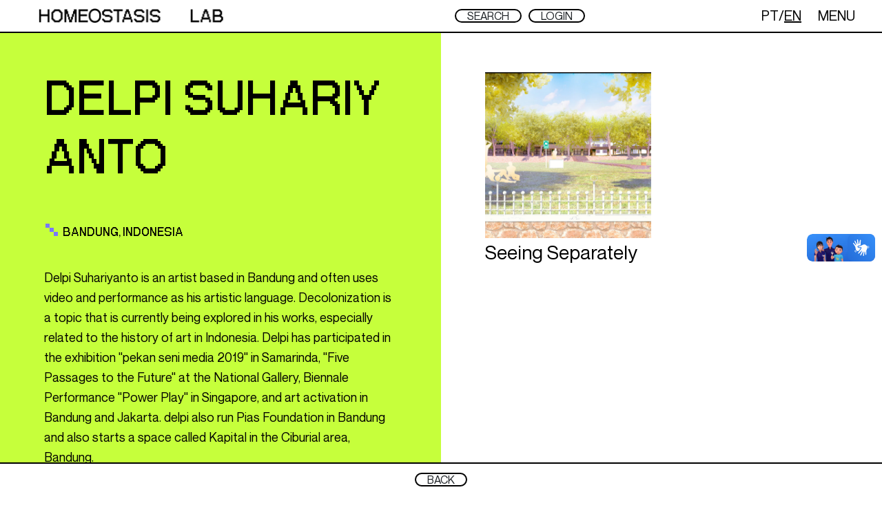

--- FILE ---
content_type: text/html; charset=UTF-8
request_url: https://homeostasislab.org/visualizar/artista/1099
body_size: 3397
content:
<!DOCTYPE html>
<html lang="en">
<head>
	<title>Homeostasis Lab</title>
	<meta charset="utf-8">
	<link rel="apple-touch-icon" sizes="180x180" href="/apple-touch-icon.png">
	<link rel="icon" type="image/png" sizes="32x32" href="/favicon-32x32.png">
	<link rel="icon" type="image/png" sizes="16x16" href="/favicon-16x16.png">
	<link rel="manifest" href="/site.webmanifest">
	<link rel="mask-icon" href="/safari-pinned-tab.svg" color="#5bbad5">
	<meta name="msapplication-TileColor" content="#ffffff">
	<meta name="theme-color" content="#ffffff">
	<meta property="fb:pages" content="461632570620612" />
	<meta name="description" content="Homeostasis Lab funciona como um sistema aberto que conta com a colaboração de artistas, programadores, curadores e pensadores de diferentes lugares do mundo. ">
	<meta name="viewport" content="width=device-width, initial-scale=1, shrink-to-fit=no">
	<link rel="stylesheet" href="https://cdn.jsdelivr.net/npm/bootstrap@4.6.0/dist/css/bootstrap.min.css" integrity="sha384-B0vP5xmATw1+K9KRQjQERJvTumQW0nPEzvF6L/Z6nronJ3oUOFUFpCjEUQouq2+l" crossorigin="anonymous">
	<link rel="stylesheet" href="https://cdn.jsdelivr.net/npm/sweetalert2@11.0.16/dist/sweetalert2.min.css">
	<link rel="stylesheet" href="/assets/css/fonts.css?v=1.0">
	<link rel="stylesheet" href="/assets/css/tagin.css?v=1.0">
	<link rel="stylesheet" href="/assets/css/style.css?v=1.37">
	<!-- Global site tag (gtag.js) - Google Analytics -->
<script async src="https://www.googletagmanager.com/gtag/js?id=G-KBP8BELH4H"></script>
<script>
  window.dataLayer = window.dataLayer || [];
  function gtag(){dataLayer.push(arguments);}
  gtag('js', new Date());

  gtag('config', 'G-KBP8BELH4H');
</script>
</head><body class="">
<div class="menu labobras1">
	<div class="container-fluid">
		<div class="row d-flex h-100 align-items-center">
			<div class="col-8 col-lg-6 d-flex justify-content-between align-items-center">
				<a href="/" class="linklogo align-items-center">
					<div class="w-100 h-100 d-flex  align-items-center">
						<img src="https://homeostasislab.org/assets/img/logo-teste.gif" class="img-fluid logo d-none d-lg-flex" alt="Homeostasis Lab" style="max-height:22px">
						<span class="d-flex d-lg-none fs-26 neub" style="margin-top:5px">HOMEOSTASIS LAB</span>
					</div>
				</a>
			</div>
			<div class="col-3 col-lg-3 d-none d-lg-flex">
				<a class="btn btn-lab fs-16 fs-xl-16 fs-xxl-21 neum" href="/search">SEARCH</a>

				<a class="btn btn-lab fs-16 fs-xl-16 fs-xxl-21 neum" href="/login">LOGIN</a>			</div>
			<div class="col-4 col-lg-3 d-flex justify-content-end">
				<div class=" d-flex align-items-center  fs-18 fs-lg-20">
					<a href="#" class="changelg " data-lg="pt">PT</a>/<a href="#" class="changelg lgativo" data-lg="en">EN</a>
				</div>
				<div class=" d-flex align-items-center fs-18 fs-lg-20">
					<a href="#" class="clickmenuc mr-1 ml-3 mx-lg-4">MENU</a>
				</div>
			</div>
		</div>
	</div>
</div>
<div class="menu-full" style="display:none">
	<div class="container-fluid">
		<div class="row">
			<div class="col-12 col-lg-6 conthome d-none d-lg-flex flex-column justify-content-between bg-green" style="height:100vh">
				<h1 class="fs-xl-48 fs-xxl-62" style="line-height:1" >A DEMOCRATIC DATABASE FOR DIGITAL ARTS<br />2013 - 2024</h1>
			</div>
			<div class="col-12 col-lg-6 conthome contmenu bg-blue d-flex flex-column justify-content-start justify-content-lg-between" style="height:90vh">
				<div class="menulines mb-5 mb-lg-0">
				<h2 class="neub fs-42 fs-xl-70 fs-xxl-90 d-block d-lg-none" ><a href="/login">LOGIN</a></h2>
				<h2 class="neub fs-42  fs-xl-70 fs-xxl-90" ><a href="/">LAB</a></h2>
				<h2 class="neub fs-42  fs-xl-70 fs-xxl-90" ><a href="/artistas">ARTISTS</a></h2>
				<h2 class="neub fs-42 fs-xl-70 fs-xxl-90" ><a href="/curadorias">EXHIBITIONS</a></h2>
				<h2 class="neub fs-42  fs-xl-70 fs-xxl-90" ><a href="/cursos">COURSES</a></h2>
				<h2 class="neub fs-42 fs-xl-70 fs-xxl-90" ><a href="/info">INFO</a></h2>
				<!--<h2 class="neub fs-80" ><a href="https://opencall.homeostasislab.org">SUBMIT YOUR ARTWORK</a></h2>-->
				</div>
				<div class="hometextr">
					<div class="neub d-flex flex-column flex-lg-row justify-content-start justify-content-lg-between homelinks">
						<ul class="d-none d-lg-block list-unstyled c-media">
							<li><a href="/contato" >CONTATO</a></li>
							<li><a href="https://www.facebook.com/homeostasislab" target="_blank">FACEBOOK</a></li>
							<li><a href="https://www.instagram.com/homeostasis.lab" target="_blank">INSTAGRAM</a></li>
							
						</ul>
						<ul class="d-none d-lg-block list-unstyled c-media">
							
							<li><a href="https://www.youtube.com/c/HomeostasislabSP" target="_blank">YOUTUBE</a></li>
							<li><a href="https://twitter.com/homeostasislab" target="_blank">TWITTER</a></li>
							<li><a href="https://discord.gg/fTU6mZekCJ" target="_blank">DISCORD</a></li>
							
						</ul>
						<ul class="cbullets neub text-uppercase">
							<li><a href="/termos-e-condicoes">Terms and conditions</a></li>
							<li><a href="/politica-de-privacidade">Privacy policy</a></li>
							<li><a href="/contrato-com-artista">Artist agreement</a></li>
						</ul>
						<div class="row mt-4 d-flex d-lg-none ">
							<div class="col-6"><div class="cmedia text-center"><a href="/contato" >CONTATO</a></div></div>
							<div class="col-6"><div class="cmedia text-center"><a href="https://www.facebook.com/homeostasislab" target="_blank">FACEBOOK</a></div></div>
							<div class="col-6"><div class="cmedia text-center"><a href="https://www.instagram.com/homeostasis.lab" target="_blank">INSTAGRAM</a></div></div>
							<div class="col-6"><div class="cmedia text-center"><a href="https://www.youtube.com/c/HomeostasislabSP" target="_blank">YOUTUBE</a></div></div>
							<div class="col-6"><div class="cmedia text-center"><a href="https://twitter.com/homeostasislab " target="_blank">TWITTER</a></div></div>
							<div class="col-6"><div class="cmedia text-center"><a href="https://discord.gg/fTU6mZekCJ" target="_blank">DISCORD</a></div></div>
						</div>
					</div>
				</div>
			</div>		
		</div>
	</div>
</div><div class="container-fluid">
	<div class="row">
		<div class="col-12 col-lg-6  conthome  bg-green" >
			<div class="pb-5">
				<h1 class=" hometitle1 text-uppercase" style="margin-bottom:50px;word-break:break-all">Delpi Suhariyanto</h1>
				<ul class="cbullets neub text-uppercase" style="margin-bottom:40px">
					<li class="hometextr fs-16 fs-lg-24">Bandung, Indonesia</li>
				</ul>
				<div class="fs-14 fs-lg-18" style="line-height:29px">
					Delpi Suhariyanto is an artist based in Bandung and often uses video and performance as his artistic language. Decolonization is a topic that is currently being explored in his works, especially related to the history of art in Indonesia. Delpi has participated in the exhibition "pekan seni media 2019" in Samarinda, "Five Passages to the Future" at the National Gallery, Biennale Performance "Power Play" in Singapore, and art activation in Bandung and Jakarta. delpi also run Pias Foundation in Bandung and also starts a space called Kapital in the Ciburial area, Bandung. 				</div>
				
			</div>
			<div class="fs-24 neum pb-5">
				
								<div class="row d-none d-lg-flex listborder pb-1 fs-16 fs-lg-24">
								<div class="col-3 d-none d-lg-block">
									YEAR								</div>
								<div class="col-3 d-none d-lg-block">
									TITLE  
								</div>
								<div class="col-3 d-none d-lg-block">
									VENUE 
								</div>
								<div class="col-3 d-none d-lg-block">
									CITY/ COUNTRY 
								</div>
							</div>
				
							
							<div class="row  d-none d-lg-flex listborder pt-2 pb-2 fs-14 fs-lg-18">
								<div class="col-3 d-none d-lg-block">
									2021								</div>
								<div class="col-3 d-none d-lg-block">
									Shifting Space								</div>
								<div class="col-3 d-none d-lg-block">
									Orbital								</div>
								<div class="col-3 d-none d-lg-block">
									Bandung/Indonesia								</div>
							</div>
						
							
							<div class="row  d-none d-lg-flex listborder pt-2 pb-2 fs-14 fs-lg-18">
								<div class="col-3 d-none d-lg-block">
									2021								</div>
								<div class="col-3 d-none d-lg-block">
									Gulung Tukar								</div>
								<div class="col-3 d-none d-lg-block">
									GuTu House								</div>
								<div class="col-3 d-none d-lg-block">
									Tulungagung/Indonesia								</div>
							</div>
						
							
							<div class="row  d-none d-lg-flex listborder pt-2 pb-2 fs-14 fs-lg-18">
								<div class="col-3 d-none d-lg-block">
									2020								</div>
								<div class="col-3 d-none d-lg-block">
									Brrrm Brrrm Twww								</div>
								<div class="col-3 d-none d-lg-block">
									Fries n Sauce								</div>
								<div class="col-3 d-none d-lg-block">
									Bandung/Indonesia								</div>
							</div>
						
							
							<div class="row  d-none d-lg-flex listborder pt-2 pb-2 fs-14 fs-lg-18">
								<div class="col-3 d-none d-lg-block">
									2020								</div>
								<div class="col-3 d-none d-lg-block">
									Perupa Lawan Corona : Manifest VII 								</div>
								<div class="col-3 d-none d-lg-block">
									National Gallery of Indonesia								</div>
								<div class="col-3 d-none d-lg-block">
									Jakarta/Indonesia								</div>
							</div>
						
							
							<div class="row  d-none d-lg-flex listborder pt-2 pb-2 fs-14 fs-lg-18">
								<div class="col-3 d-none d-lg-block">
									2020								</div>
								<div class="col-3 d-none d-lg-block">
									Power Play Festival 2020								</div>
								<div class="col-3 d-none d-lg-block">
									Art House Singapore								</div>
								<div class="col-3 d-none d-lg-block">
									Singapore								</div>
							</div>
						
							
							<div class="row  d-none d-lg-flex listborder pt-2 pb-2 fs-14 fs-lg-18">
								<div class="col-3 d-none d-lg-block">
									2020								</div>
								<div class="col-3 d-none d-lg-block">
									Nodes : Young Artist Exhibition								</div>
								<div class="col-3 d-none d-lg-block">
									Ruang Dini								</div>
								<div class="col-3 d-none d-lg-block">
									Bandung/Indonesia								</div>
							</div>
						
							
							<div class="row  d-none d-lg-flex listborder pt-2 pb-2 fs-14 fs-lg-18">
								<div class="col-3 d-none d-lg-block">
									2019								</div>
								<div class="col-3 d-none d-lg-block">
									15x15x15								</div>
								<div class="col-3 d-none d-lg-block">
									Soemardja Gallery								</div>
								<div class="col-3 d-none d-lg-block">
									Bandung/Indonesia								</div>
							</div>
						
							
							<div class="row  d-none d-lg-flex listborder pt-2 pb-2 fs-14 fs-lg-18">
								<div class="col-3 d-none d-lg-block">
									2019								</div>
								<div class="col-3 d-none d-lg-block">
									Sinkronik								</div>
								<div class="col-3 d-none d-lg-block">
									Taman Budaya Samarinda								</div>
								<div class="col-3 d-none d-lg-block">
									Samarinda/Indonesia								</div>
							</div>
						
							
							<div class="row  d-none d-lg-flex listborder pt-2 pb-2 fs-14 fs-lg-18">
								<div class="col-3 d-none d-lg-block">
									2019								</div>
								<div class="col-3 d-none d-lg-block">
									Five Passage to The Future								</div>
								<div class="col-3 d-none d-lg-block">
									National Gallery of Indonesia								</div>
								<div class="col-3 d-none d-lg-block">
									Jakarta/Indonesia								</div>
							</div>
						
							
							<div class="row  d-none d-lg-flex listborder pt-2 pb-2 fs-14 fs-lg-18">
								<div class="col-3 d-none d-lg-block">
									2018								</div>
								<div class="col-3 d-none d-lg-block">
									Soemardja Sound Art Project								</div>
								<div class="col-3 d-none d-lg-block">
									Soemardja Gallery								</div>
								<div class="col-3 d-none d-lg-block">
									Bandung/Indonesia								</div>
							</div>
									</div>
		</div>
		<div class="col-12 col-lg-6 conthome ">
			<div class="row">
							<div class="col-12 col-lg-6 mb-3">
					<a href="/visualizar/obra/1173">
					<div class="embed-responsive embed-responsive-1by1 mb-1">
						<div class="embed-responsive-item"  style="background:url('https://homeostasislab.s3-sa-east-1.amazonaws.com/o/t/8dec268dc0913c6a7baa01169a8b8923.jpg') no-repeat center center / cover"></div>
					</div>
					<h3 class="neum ">Seeing Separately</h3>
					</a>
				</div>
				
								</div>
		</div>		
	</div>
</div>
<footer>
	<div class="container-fluid">
		<div class="row d-flex h-100 align-items-center">
			<div class="col-12 d-flex justify-content-between justify-content-md-center align-items-center overflow-auto">
				<div class="d-inline-flex">
					<a class="btn btn-lab fs-16 fs-xl-16 fs-xxl-21 neum" accesskey="b" href="/artistas">BACK</a>
				</div>
			</div>
		</div>
	</div>
</footer>
 <div vw class="enabled">
    <div vw-access-button class="active"></div>
    <div vw-plugin-wrapper>
      <div class="vw-plugin-top-wrapper"></div>
    </div>
  </div>
<noscript>Your browser does not support JavaScript!</noscript>
<script src="https://code.jquery.com/jquery-3.5.1.min.js"></script>
<script src="https://cdn.jsdelivr.net/npm/bootstrap@4.6.0/dist/js/bootstrap.bundle.min.js" integrity="sha384-Piv4xVNRyMGpqkS2by6br4gNJ7DXjqk09RmUpJ8jgGtD7zP9yug3goQfGII0yAns" crossorigin="anonymous"></script>
<script src="/assets/js/jlivetime.min.js"></script>
<script src="https://cdn.jsdelivr.net/npm/sweetalert2@11.0.16/dist/sweetalert2.min.js"></script>
<script src="https://vlibras.gov.br/app/vlibras-plugin.js"></script>
<script src="https://cdn.jsdelivr.net/npm/interactjs/dist/interact.min.js"></script>
<script src="/assets/js/tagin.min.js"></script>
<script src="/assets/js/custom.js"></script>
  <script>
    new window.VLibras.Widget('https://vlibras.gov.br/app');
  </script><script>

$(document).ready(function() {
	$(".cgtext").click(function(){
		$(".cgtext").removeClass("active");
		$(this).addClass("active");
		var tc = $(this).data("cg");
		$(".textgr").hide();		
		$("."+tc).show();
	});

	
});
</script>
</body>
</html>

--- FILE ---
content_type: text/css
request_url: https://homeostasislab.org/assets/css/tagin.css?v=1.0
body_size: 479
content:
.tagin{display:none}.tagin-wrapper{display:flex;flex-wrap:wrap;height:auto;padding:calc(.375rem - 2px) calc(.75rem - 2px);position:relative;overflow:hidden;cursor:text}.tagin-wrapper.focus{color:#212529;background-color:#fff;border-color:#86b7fe;outline:0;box-shadow:0 0 0 .25rem rgba(13,110,253,.25)}.tagin.is-valid+.tagin-wrapper,.was-validated .tagin:valid+.tagin-wrapper{border-color:#198754}.tagin.is-invalid+.tagin-wrapper,.was-validated .tagin:invalid+.tagin-wrapper{border-color:#dc3545}.tagin-tag{border-radius:.25rem;color:#fff;border:0;padding:0 4px;display:inline-flex;align-items:center;height:24px;margin:2px;font-weight:300;background-color:#6c757d;transition:transform .1s}.tagin-tag-remove{margin-left:2px;width:18px;height:18px;cursor:pointer;background-image:url("data:image/svg+xml,%3Csvg xmlns='http://www.w3.org/2000/svg' viewBox='0 0 24 24' fill='%23a0aec0' width='18px' height='18px'%3E%3Cpath d='M0 0h24v24H0z' fill='none'/%3E%3Cpath d='M12 2C6.47 2 2 6.47 2 12s4.47 10 10 10 10-4.47 10-10S17.53 2 12 2zm5 13.59L15.59 17 12 13.41 8.41 17 7 15.59 10.59 12 7 8.41 8.41 7 12 10.59 15.59 7 17 8.41 13.41 12 17 15.59z'/%3E%3C/svg%3E")}.tagin-tag-remove:hover{background-image:url("data:image/svg+xml,%3Csvg xmlns='http://www.w3.org/2000/svg' viewBox='0 0 24 24' fill='%237878FF' width='18px' height='18px'%3E%3Cpath d='M0 0h24v24H0z' fill='none'/%3E%3Cpath d='M12 2C6.47 2 2 6.47 2 12s4.47 10 10 10 10-4.47 10-10S17.53 2 12 2zm5 13.59L15.59 17 12 13.41 8.41 17 7 15.59 10.59 12 7 8.41 8.41 7 12 10.59 15.59 7 17 8.41 13.41 12 17 15.59z'/%3E%3C/svg%3E")}.tagin-input{margin-left:2px;border-color:transparent;outline:0;border-width:1px 0;padding:0 2px 0 0;height:28px;color:#212529}.tagin-input:not(.tagin-input-hidden){width:4px;min-width:4px}.tagin-input-hidden{position:absolute;top:0;left:-9999px;overflow:hidden;visibility:hidden;white-space:nowrap}

--- FILE ---
content_type: text/css
request_url: https://homeostasislab.org/assets/css/style.css?v=1.37
body_size: 3752
content:
@font-face {
    font-family: 'Neue Montreal';
    src: url('NeueMontreal-Regular.woff2') format('woff2'),
        url('NeueMontreal-Regular.woff') format('woff');
    font-weight: normal;
    font-style: normal;
    font-display: swap;
}

@font-face {
    font-family: 'NeueBit';
    src: url('NeueBit-Bold.woff2') format('woff2'),
        url('NeueBit-Bold.woff') format('woff');
    font-weight: bold;
    font-style: normal;
    font-display: swap;
}
*{
	padding: 0;
	margin: 0;
	box-sizing: border-box;
}
html,body{
	width: 100%;	
	font-family: 'Neue Montreal', sans-serif;
	height:100%;
	color:#000;
}
a, a:hover, a:visited{
	color:#000;
	text-decoration-thickness: 2px;
}
textarea::-webkit-scrollbar {
  width: 12px;               /* width of the entire scrollbar */
}

textarea::-webkit-scrollbar-track {
  background: transparent;        /* color of the tracking area */
}

textarea::-webkit-scrollbar-thumb {
  background-color: transparent;    /* color of the scroll thumb */
  border-radius: 20px;       /* roundness of the scroll thumb */
  border: 2px solid #000;  /* creates padding around scroll thumb */
}
::placeholder { /* Chrome, Firefox, Opera, Safari 10.1+ */
  color: #000;
  opacity: 1; /* Firefox */
}

:-ms-input-placeholder { /* Internet Explorer 10-11 */
   color: #000;
}

::-ms-input-placeholder { /* Microsoft Edge */
   color: #000;
}
#googlemaps {

  width: 100%;
  position:absolute;
  top: 45px;
  left: 0;
  bottom:45px;
  z-index: 0; /* Set z-index to 0 as it will be on a layer below the contact form */
}
.tgreen{
	color: #C6FF3B;
}
.tblue{
	color: #7878FF;
}
.erromsg{
	text-transform:uppercase;
	text-decoration:underline
}
.minput{
	margin-bottom:4px
}
input{
	border:2px solid #000;
	height: 33px;
}
.inputsnew{
	border:none;
	border-bottom:2px solid #000;
}
.termosgerais p{
	margin-bottom:0;
	line-height:24px;
}
.termosgerais h3{
		font-family: 'NeueBit', sans-serif;
		font-size:34px;
	}
:focus {
    outline: none
}
.listborder{
	border-bottom:2px solid #000;
}.listbordert{
	border-top:2px solid #000;
}

.curar{
	position:fixed;
	z-index:1029;
	width:33%;
	top:48px;
	right:-33%;
	bottom:48px;
	background-color:#7878FF;
	height:100%;
	padding:2rem;
	-webkit-transition: all 1s ease;
    -moz-transition:    all 1s ease;
    -o-transition:      all 1s ease;
    -ms-transition:     all 1s ease;
    transition:         all 1s ease;
}
.clistar{
	position:fixed;
	z-index:1029;
	width:33%;
	top:48px;
	right:-33%;
	bottom:48px;
	background-color:#C6FF3B;
	height:100%;
	padding: 43px 48px;
	-webkit-transition: all 1s ease;
    -moz-transition:    all 1s ease;
    -o-transition:      all 1s ease;
    -ms-transition:     all 1s ease;
    transition:         all 1s ease;
}
.cliview{
	right:0;
	-webkit-transition: all 1s ease;
    -moz-transition:    all 1s ease;
    -o-transition:      all 1s ease;
    -ms-transition:     all 1s ease;
    transition:         all 1s ease;
}
.invisivel{
	visibility:hidden;
}
.showtextdescr{

}

.alltagsc{
	
}
.curar h1{line-height:.7}
.clicktitulo{
	cursor:pointer;
}
.clicktitulo .asc:after{

  border: solid black;
  border-width: 0 3px 3px 0;
  display: inline-block;
  padding: 3px;
  transform: rotate(45deg);
  -webkit-transform: rotate(45deg);
}
.oclick,#clickedit{
	cursor:pointer
}
.fullscreen{
	height:100%;
	width:100%;
	top:0;
	left:0;
	bottom:0;
	right:0;
	background-color:#fff;
	position:fixed;
	z-index:1031;
	background-repeat: no-repeat;
	background-size: contain;
	background-position: center;
}
.fullscreen1{
	height:100%;
	width:100%;
	top:0 !important;
	left:0 !important;
	bottom:0 !important;
	right:0 !important;
	background-color:#fff;
	position:fixed !important;
	z-index:1031;
	background-repeat: no-repeat;
	background-size: contain;
	background-position: center;
}
.ifooterz{
z-index:1040;
}
.overnot{
	overflow:hidden;
}
.btn-lab,.btn-cur{
	border:2px solid #000;
	border-radius:25px;
	margin:0 5px;
	cursor:pointer;
	padding: 0 1rem;
	line-height:1;
	-ms-flex-item-align: center!important;
    align-self: center!important;
	
}
.btn-lab p,.btn-cur p{
		margin-bottom:0
}
.swal2-popup .swal2-styled.swal2-confirm,.swal2-popup .swal2-styled.swal2-cancel{
	border:2px solid #000;
	border-radius:25px;
	margin:0 5px;
	cursor:pointer;
	padding: 0 1rem;
	line-height:1;
	-ms-flex-item-align: center!important;
    align-self: center!important;
	background-color:#fff !important;
	color:#000;
}
.swal2-popup .swal2-styled.swal2-confirm:hover,.swal2-popup .swal2-styled.swal2-cancel:hover{
	background-color:#C6FF3B !important;
}
.swal2-html-container{
	color:#000;
}
footer .btn-lab{
	white-space: nowrap;
	
}
.input-lab{
	border:2px solid #000;
	border-radius:25px;
	margin:0 5px;
	padding: 0 2rem;
	line-height:1;
}
.btn-lab.active{
	background-color:#C6FF3B !important;
}
.btn-lab:hover{
	background-color:#C6FF3B;
}
.btn-cur{
	background-color:#FFF !important;
}
.btn-cur:hover{
	background-color:#C6FF3B !important;
}
.bg-blue{
	background-color:#7878FF;
}
.bg-btn-cur{
	background-color:#7878FF;
}
.bg-green{
	background-color:#C6FF3B;
}
.btn-perfil{
	border:2px solid #000;
	border-radius:25px;
	margin:0 5px;
	cursor:pointer;
	padding: 0 2rem
}
.btn-perfil:hover{
	background-color:#7878FF;
}
.btn-maior{
	border:2px solid #000;
	border-radius:25px;
	margin:0 2px;
	cursor:pointer;
	padding: 0 15px;
}
.btn-maior:hover{
	background-color:#C6FF3B;
}
.btn-filtro{
	border:2px solid #000;
	border-radius:25px;
	margin:0 2px;
	cursor:pointer;
	padding: 0 15px;
	white-space:nowrap
}
.btn-filtro:hover{
	background-color:#7878FF;
	text-decoration:none
}
.btn-midia{
	border:2px solid #000;
	border-radius:25px;
	margin:0 2px;
	cursor:pointer;
	padding: 0 15px;
	margin-bottom:14px;
}
.btn-midia:hover{
	background-color:#C6FF3B;
}
.mb-14{
	margin-bottom:14px
}
.mt-14{
	margin-top:14px
}
.neub{
	font-family: 'NeueBit', sans-serif;
	font-weight: bold;
}
.neum{
	font-family: 'Neue Montreal', sans-serif;
	font-weight: normal;
}
.conthome{
	padding:105px 64px 60px;
	min-height:100vh;
	display:relative
}
.contsobre{
	padding:105px 64px 60px;
	display:relative
}
.contsobre2{
	padding:0 64px;
	display:relative
}
.discmb{
	margin-bottom: 39px
}
.menu{
	width:100%;
	border-bottom:2px solid #000;
	padding:4px 0;
	display:flex;
	position:fixed;
	top:0;
	padding:0;
	background-color:#fff;
	z-index:999999999;
	height:48px;
	max-height:48px;
	-webkit-transform: translate3d(0, 0, 0);
-o-transform: translate3d(0, 0, 0);
transform: translate3d(0, 0, 0);
overflow:hidden;
}
.closei,.fclick{
	cursor:pointer
}
.menu-full{
	z-index:1032;
	position:fixed;
	top:0;
	width:100%;
	height:100%
}

.logo{
		max-height:50px
	}

.menuct span{
	border:2px solid #000;
	border-radius: 50px;
	padding:0 15px;
	font-size: 20px;
	
}
.menulg{
	font-size: 24px;
}
.hometitle{
	font-size: 138px;
	font-weight: bold;
	font-family: 'NeueBit', sans-serif;
	line-height: 0.65em;
}
.hometitle1{
	font-size: 128px;
	font-weight: bold;
	font-family: 'NeueBit', sans-serif;
	line-height: 108px;
}
.hometext{
	font-size: 29px;
}
.hometextr{
	line-height:.9em;
	font-size:34px
}
.abertura{
	margin-top:50px;
	text-decoration:underline;
	margin-bottom:55px;
}
.homepdt{
	margin-top:80px
}

.btn-inscrev{
	background-color:#7878FF;
	color:#000;
	border:2px solid #000;
	border-radius:50px;
	padding: 20px 35px;
	font-weight: bold;
	font-family: 'NeueBit', sans-serif;
}
.btn-cad{
	background-color:#7878FF;
	color:#000;
	border:2px solid #000;
	border-radius:50px;
	font-weight: bold;
	font-family: 'NeueBit', sans-serif;

}
.btn-blue{
	background-color:#7878FF;
	color:#000;
	border:2px solid #000;
	border-radius:50px;
	padding: 20px 35px;
	font-weight: bold;
	font-family: 'NeueBit', sans-serif;

}
.btn-green{
	background-color:#C6FF3B;
	color:#000;
	border:1px solid #000;
	border-radius:25px;
	padding: 5px 30px;
	font-weight: bold;
	font-family: 'NeueBit', sans-serif;
	font-size:30px;
}
.btn-log{
	background-color:#C6FF3B;
	color:#000;
	border:2px solid #000;
	border-radius:25px;
	font-weight: bold;
	font-family: 'NeueBit', sans-serif;
}
.homelinks a, .homelinks a:visited{
	color:#000;
	text-decoration:none
}
.homelinks a:hover{
	color:#000;
	text-decoration:underline
}
.listas ul{
  list-style-type: none;
  /*use padding to move list item from left to right*/
  padding-left: 1em;
}
.listas ul li:before {
  content: "–";
  position: absolute;
  /*change margin to move dash around*/
  margin-left: -1em;
}
.pl-home{
	padding-left:64px
}
.pr-home{
	padding-right:64px
}
.cbullets li{
	list-style-image: url(../img/bullet.png);
}
.gbullets li{
	list-style-image: url(../img/bulletg.png);
}
.menu-full .cbullets li{
	list-style-image: url(../img/bulletg.png);
}
.pagetermo {
	min-height: 100vh;
	background: url(../img/bg-termos.png) no-repeat top center / cover
}
.pagecert {
	min-height: 100vh;
	background: #2E2DFF;
}
.certbgr {
	min-height: 100vh;
	background: url(../img/bg-certpt.png) no-repeat top right;
	background-size: 450px 450px
}
.bg-termosa {
	background: url(../img/bg-contrato.png) no-repeat top left / cover;
	overflow:hidden;
}
.bg-sobre {
	background: url(../img/bg-sobre.png) no-repeat top center / cover;
	overflow:hidden;
}
.bg-sobre-bot {
	background: url(../img/bg-sobre-bot.png) no-repeat bottom left / cover;
	overflow:hidden;
}
.pagepolitica {
	min-height: 100vh;
	background: url(../img/bg-politica.png) no-repeat top center / cover
}
.pagecontrato {
	min-height: 100vh;
	background: url(../img/bg-contrato.png) no-repeat top center / cover
}
.pagethanks {
	min-height: 100vh;
	background: url(../img/bg-thanks.png) no-repeat top right / cover
}
.bg-welc{
	background: #7878FF url(../img/bg-bemvindo.png) no-repeat center right / contain
}
.alllinks a,.alllinks a:visited, .alllinks a:hover{
	text-decoration:underline;
	color:#000;
	font-family: 'NeueBit', sans-serif;
	font-size:32px
}
.agreedlinks a,.agreedlinks a:visited, .agreedlinks a:hover{
	text-decoration:underline;
	color:#000;

}
.pagecad {
	min-height: 100vh;
	background-color:#7878FF;
}
.pagelogin {
	min-height: 100vh;
	background-color:#C6FF3B;
}
.inputslogin{
	background-color:transparent;
	border-radius:25px;
	width:100%;
	padding:0 15px;
	border-color: #000;
}
.dimifont{
	font-size:1rem;
}
.checkbox-round {
    width: 1.3em;
    height: 1.3em;
    background-color: #7878FF;
    border-radius: 50%;
    vertical-align: middle;
    border: 2px solid #000;
    -webkit-appearance: none;
    outline: none;
    cursor: pointer;
}

.checkbox-round:checked {
    background-color: #C6FF3B;
}
.checkbox-round1 {
    width: 1.3em;
    height: 1.3em;
    background-color: #FFF;
    border-radius: 50%;
    vertical-align: middle;
    border: 1px solid #000;
    -webkit-appearance: none;
    outline: none;
    cursor: pointer;
}

.checkbox-round1:checked {
    background-color: #C6FF3B;
}
.bgreen{
	border:2px solid #C6FF3B !important;
	  
}
.bblue{
	border: 2px solid #7878FF !important;
}
.bwhite{
	border: 2px solid #fff !important;
}
.inputfile1 {
	width: 0.1px;
	height: 0.1px;
	opacity: 0;
	overflow: hidden;
	position: absolute;
	z-index: -1;
}
.inputfile1 + label {
    color: #000;
    background-color: #7878FF;
    display: inline-block;
	cursor: pointer;
	border-radius:25px;
	padding:0 15px;
	border:2px solid #000
}
.inputfile1 + label * {
	pointer-events: none;
}

.inputfile1:focus + label,
.inputfile1 + label:hover {
    background-color: #C6FF3B;
}

.inputfile {
	width: 0.1px;
	height: 0.1px;
	opacity: 0;
	overflow: hidden;
	position: absolute;
	z-index: -1;
}
.inputfile + label {
    color: #000;
    background-color: #C6FF3B;
    display: inline-block;
	cursor: pointer;
	border-radius:25px;
	padding:0 15px;
	border:2px solid #000
}
.inputfile + label * {
	pointer-events: none;
}

.inputfile:focus + label,
.inputfile + label:hover {
    background-color: #7878FF;
}
#bio{
	background-color: #C6FF3B;
	border-top: 2px solid #000;
	border-bottom: 2px solid #000;	
	border-left:none;
	border-right:none;
	padding:2rem;
}
#bio:focus{

	border-left:none;
	border-right:none;
	outline:none
}
#descr{
	background-color: #7878FF;
	border-top: 2px solid #000;
	border-bottom: 2px solid #000;	
	border-left:none;
	border-right:none;
	padding:2rem;
}
#descr:focus{

	border-left:none;
	border-right:none;
	outline:none
}
footer{
	background-color:#fff;
	width:100%;
	border-top:2px solid #000;
	display:flex;
	position:fixed;
	bottom:0;
	font-size: 48px;
	font-weight: bold;
	font-family: 'NeueBit', sans-serif;
	z-index:1030;
	height:48px;
	-webkit-transform: translate3d(0, 0, 0);
-o-transform: translate3d(0, 0, 0);
transform: translate3d(0, 0, 0);
overflow:hidden;
padding:0;
line-height:normal;
}
.cookies{
	background-color:#fff;
	width:100%;
	border-top:2px solid #000;

	display:flex;
	position:fixed;
	bottom:0;
	font-size: 20px;
	z-index:1031;
	min-height:60px;
	-webkit-transform: translate3d(0, 0, 0);
-o-transform: translate3d(0, 0, 0);
transform: translate3d(0, 0, 0);
overflow:hidden;
padding:0;
}
.colbarra{
	border-top:2px solid #000;
}
.barra{
	background-color: #fff;
    width: 100%;
    padding: 0;
    display: none;
    height: 118px;
    position: relative;
    margin-top: -166px;
    border-top: 2px solid #000;
    z-index: 1030;	
}
.barraoclosed{

	width:100%;
	padding:0;
	display:flex;
	height:118px;
	position:relative;
	margin-top:-166px;
	z-index: 1;
	
}
.pbhome{
	padding-bottom:180px;
}
#fechacookie,#fechabarra,#abrebarra,#midiaclone{
	cursor:pointer;	
}
#abrebarra{
	position:relative;
	z-index:99999
}
.mhide{
	display:none !important
}
.lefts{
	padding-right:55px
}
.rights{
	padding-left:55px
}

.changelg, .changelg:visited{
	color:#000;
	text-decoration:none;
}
.linklogo, .linklogo:visited,.linklogo:hover{
	color:#000;
	text-decoration:none;
}
.changelg:hover{
	color:#000;
	text-decoration:underline;
}
.lgativo{
	text-decoration:underline;
}
.font-italic{
	font-style: italic;
}
.font-weight-bold{
	font-weight:bold
}

.cbullets,.gbullets{
	margin-left:27px
}
.minithumb {
  position: fixed;
  top: 50%;
  left: 50%;
  /* bring your own prefixes */
  transform: translate(-50%, -50%);
  width:30vw;
}
.labhome{
	touch-action:none;
	max-width:350px;
}
.menulines h2{
	line-height:.6
}
.pagecursol,.pagecursor{
	overflow-y:auto;
	max-height:100vh
}
.cursoinfos h1{
	
}
.aulainfo h1{
	
}
.aulasl{
	height: 80vh;
    overflow-y: auto;
}
@media (max-width: 1440.98px) {
	footer{
	font-size: 36px;
}
	.menu{
		font-size: 28px;
	}
	.termosgerais p{
		margin-bottom:0;
		line-height:23px;
	}
	.termosgerais h3{
		font-family: 'NeueBit', sans-serif;
		font-size:32px;
	}
	.letter {
		margin: 0 -15px;
		display: inline-flex;
		height: 17px;
		margin-top: 8px;
		width: 40px;
		border: 2px solid black;
	}
	.hometitle,.hometitle1{
		font-size: 100px;
		font-weight: bold;
		font-family: 'NeueBit', sans-serif;
		line-height: 85px;
	}
	.menumob {
		font-size:20px
	}
	.hometext{
		font-size: 20px;
	}
	.hometextr {
		font-size:24px;
	}
	.certbgr {

		background-size: 400px 400px
	}

}
@media (max-width: 991.98px) {
		.labhome{
			touch-action:none;
			max-width:90px;
		}
		.pagepolitica {
			min-height: auto;
			background: url(../img/bg-politica.png) no-repeat top center / cover
		}
		.footer-rolagem{
			display:flex;
			margin: 0 auto;
		}
		.curar{
		
		width:100%;

		right:-100%;
		
		}
		.clistar{
			width:100%;

			right:-100%;
		}
		.cliview{
		right:0 !important;
		
	}
	.h3, h3 {
		font-size: 1.25rem;
	}
	.bg-sobre {
		background: url(../img/bg-sobre.png) no-repeat top center / contain;
		overflow:hidden;
	}
	.bg-sobre-bot {
		background: url(../img/bg-sobre-bot.png) no-repeat bottom left / contain;
		overflow:hidden;
	}
	.btn-inscrev{
		background-color:#fff;
		color:#000;
		border:2px solid #000;
		border-radius:50px;
		padding: 10px 35px;
		font-weight: bold;
		font-family: 'NeueBit', sans-serif;
	}
	.menu,footer{
		font-size: 28px;
	}
	.logo2{
		margin-left:5px
	}
	.letter {
		margin: 0 -15px;
		display: inline-flex;
		height: 17px;
		margin-top: 8px;
		width: 40px;
		border: 2px solid black;
	}
	.hometitle,.hometitle1{
		font-size: 70px;
		font-weight: bold;
		font-family: 'NeueBit', sans-serif;
		line-height: 59px;
	}
	.homepdt {
		margin-top: 40px;
	}
	.menumob {
		font-size:20px
	}
	.hometext{
		font-size: 18px;
	}
	.lefts{
		padding-right:15px
	}
	.rights{
		padding-left:15px
	}
	.cmedia{
		border:2px solid #000;
		border-radius:25px;
		margin:8px 5px;
		padding:5px 0;
	}
	.conthome{
		padding:90px 15px 90px;
	}
	.contsobre{
		padding:90px 15px 0;
	}
	.contsobre2{
		padding:0 15px;
	}
	.contmenu{padding-bottom:}
	
	.bg-thanks{
		background: #C6FF3B url(../img/bg-thanks1.png) no-repeat bottom right

	}
	.pagethanks {
		background: none;
	}
	.pl-home{
	padding-left:15px
}
	.pr-home{
		padding-right:15px
	}
	.cookies{
		font-size: 14px;
	}
	.cbullets,.gbullets{
		margin-left:27px;
	}
	.barra{
		
		display:none;
		
	}
	.barraoclosed{
		display:none;
	}
	.pbhome{
		padding-bottom:130px;
	}
	.menulines h2{
		line-height:.7
	}
	.pagecursol{
		overflow:hidden;
		max-height:none;
		padding: 90px 15px 45px;
		min-height: auto;
	}
	.pagecursor{
		overflow:hidden;
		max-height:none;
		padding: 45px 15px 90px;
		min-height: auto;
	}
	.scrollaula{
		height: auto;
		overflow-y: hidden;
	}
	.contaulas{
		overflow:hidden;
		max-height:none;
		padding: 90px 15px 45px;
		min-height: auto;
	}
	.aulasl{
		height: auto; 
		overflow-y: hidden;
		min-height: auto;
		max-height:none;
	}
	.aulainfoins{
		padding: 20px 15px 20px;
	}
	.certbgr {

		background-size: 200px 200px
	}
}
.embed-responsive-chat::before {
    padding-top: 140%;
}
@media (max-width: 575.98px) {
	.btn-inscrev{
		background-color:#fff;
		color:#000;
		border:2px solid #000;
		border-radius:50px;
		padding: 10px 35px;
		font-weight: bold;
		font-family: 'NeueBit', sans-serif;
	}
	.menu{
		font-size: 28px;
	}
	.logo2{
		margin-left:5px
	}
	.letter {
		margin: 0 -15px;
		display: inline-flex;
		height: 17px;
		margin-top: 8px;
		width: 40px;
		border: 2px solid black;
	}
	.hometitle,.hometitle1{
		font-size: 56px;
		font-weight: bold;
		font-family: 'NeueBit', sans-serif;
		line-height: 48px;
	}
	.homepdt {
		margin-top: 40px;
	}
	.menumob {
		font-size:20px
	}
	.hometext{
		font-size: 18px;
	}
	.lefts{
		padding-right:15px
	}
	.rights{
		padding-left:15px
	}
	.cmedia{
		border:2px solid #000;
		border-radius:25px;
		margin:8px 5px;
		padding:5px 0;
	}

	.bg-thanks{
		background: #C6FF3B url(../img/bg-thanks1.png) no-repeat bottom right

	}
	.pagethanks {
		background: none;
	}
}

--- FILE ---
content_type: application/javascript
request_url: https://homeostasislab.org/assets/js/tagin.min.js
body_size: 1248
content:
function tagin(el, option = {}) {
  const classElement = 'tagin'
  const classWrapper = 'inputslogin d-flex align-items-center'
  const classTag = 'btn btn-lab d-inline-flex'
  const classRemove = 'tagin-tag-remove'
  const classInput = 'tagin-input'
  const classInputHidden = 'tagin-input-hidden'
  const defaultSeparator = ','
  const defaultDuplicate = 'false'
  const defaultTransform = input => input
  const defaultPlaceholder = ''
  const separator = el.dataset.separator || option.separator || defaultSeparator
  const duplicate = el.dataset.duplicate || option.duplicate || defaultDuplicate
  const transform = eval(el.dataset.transform) || option.transform || defaultTransform
  const placeholder = el.dataset.placeholder || option.placeholder || defaultPlaceholder

  const templateTag = value => `<span class="${classTag}">${value}<span class="${classRemove}"></span></span>`

  const getValue = () => el.value
  const getValues = () => getValue().split(separator)

  // Create
  ; (function () {
    const className = classWrapper + ' ' + el.className.replace(classElement, '').trim()
    const tags = getValue().trim() === '' ? '' : getValues().map(templateTag).join('')
    const template = `<div class="${className}">${tags}<input type="text" class="${classInput}" placeholder="${placeholder}"></div>`
    el.insertAdjacentHTML('afterend', template) // insert template after element
  })()

  const wrapper = el.nextElementSibling
  const input = wrapper.getElementsByClassName(classInput)[0]
  const getTags = () => [...wrapper.getElementsByClassName(classTag)].map(tag => tag.textContent)
  const getTag = () => getTags().join(separator)

  const updateValue = () => { el.value = getTag(); el.dispatchEvent(new Event('change')) }

  // Focus to input
  wrapper.addEventListener('click', () => input.focus())

  // Toggle focus class
  input.addEventListener('focus', () => wrapper.classList.add('focus'))
  input.addEventListener('blur', () => wrapper.classList.remove('focus'))

  // Remove by click
  document.addEventListener('click', e => {
    if (e.target.closest('.' + classRemove)) {
      e.target.closest('.' + classRemove).parentNode.remove()
      updateValue()
    }
  })

  // Remove with backspace
  input.addEventListener('keydown', e => {
    if (input.value === '' && e.keyCode === 8 && wrapper.getElementsByClassName(classTag).length) {
      wrapper.querySelector('.' + classTag + ':last-of-type').remove()
      updateValue()
    }
  })

  // Adding tag
  input.addEventListener('input', () => {
    addTag()
    autowidth()
  })
  input.addEventListener('blur', () => {
    addTag(true)
    autowidth()
  })
  autowidth()

  function autowidth() {
    const fakeEl = document.createElement('div')
    fakeEl.classList.add(classInput, classInputHidden)
    const string = input.value || input.getAttribute('placeholder') || ''
    fakeEl.innerHTML = string.replace(/ /g, '&nbsp;')
    document.body.appendChild(fakeEl)
    input.style.setProperty('width', Math.ceil(window.getComputedStyle(fakeEl).width.replace('px', '')) + 1 + 'px')
    fakeEl.remove()
  }
  function addTag(force = false) {
    const value = transform(input.value.trim().replace(/[\-\[\]{}()*+?.\\\^$|#\s]/g, ''))
    if (value === '') { input.value = '' }
    if (input.value.includes(separator) || (force && input.value != '')) {
      value.split(separator).filter(i => i != '').forEach(val => {
        if (getTags().includes(val) && duplicate === 'false') {
          alertExist(val)
        } else {
          input.insertAdjacentHTML('beforebegin', templateTag(val))
          updateValue()
        }
      })
      input.value = ''
      input.removeAttribute('style')
    }
  }
  function alertExist(value) {
    for (const el of wrapper.getElementsByClassName(classTag)) {
      if (el.textContent === value) {
        el.style.transform = 'scale(1.09)'
        setTimeout(() => { el.removeAttribute('style') }, 150)
      }
    }
  }
  function updateTag() {
    if (getValue() !== getTag()) {
      [...wrapper.getElementsByClassName(classTag)].map(tag => tag.remove())
      getValue().trim() !== '' && input.insertAdjacentHTML('beforebegin', getValues().map(templateTag).join(''))
    }
  }
  function escapeRegex(value) {
    return value.replace(/[\-\[\]{}()*+?.\\\^$|#\s]/g, '\\$&')
  }
  el.addEventListener('change', () => updateTag())
}

--- FILE ---
content_type: application/javascript
request_url: https://homeostasislab.org/assets/js/custom.js
body_size: 3330
content:
!function($){"use strict";var b={tagClass:function(a){return"badge badge-info"},focusClass:"focus",itemValue:function(a){return a?a.toString():a},itemText:function(a){return this.itemValue(a)},itemTitle:function(a){return null},freeInput:!0,addOnBlur:!0,maxTags:void 0,maxChars:void 0,confirmKeys:[13,44],delimiter:",",delimiterRegex:null,cancelConfirmKeysOnEmpty:!1,onTagExists:function(b,a){a.hide().fadeIn()},trimValue:!1,allowDuplicates:!1,triggerChange:!0,editOnBackspace:!1};function a(a,b){this.isInit=!0,this.itemsArray=[],this.$element=$(a),this.$element.addClass("sr-only"),this.isSelect="SELECT"===a.tagName,this.multiple=this.isSelect&&a.hasAttribute("multiple"),this.objectItems=b&&b.itemValue,this.placeholderText=a.hasAttribute("placeholder")?this.$element.attr("placeholder"):"",this.name=a.hasAttribute("name")?this.$element.attr("name"):"",this.type=a.hasAttribute("type")?this.$element.attr("type"):"text",this.inputSize=Math.max(1,this.placeholderText.length),this.$container=$('<div class="bootstrap-tagsinput"></div>'),this.$input=$('<input type="'+this.type+'" name="'+this.name+'" placeholder="'+this.placeholderText+'"/>').appendTo(this.$container),this.$element.before(this.$container),this.build(b),this.isInit=!1}function c(a,b){if("function"!=typeof a[b]){var c=a[b];a[b]=function(a){return a[c]}}}function d(a,b){if("function"!=typeof a[b]){var c=a[b];a[b]=function(){return c}}}a.prototype={constructor:a,add:function(b,i,c){var a=this;if((!a.options.maxTags||!(a.itemsArray.length>=a.options.maxTags))&&(!1===b||b)){if("string"==typeof b&&a.options.trimValue&&(b=$.trim(b)),"object"==typeof b&&!a.objectItems)throw"Can't add objects when itemValue option is not set";if(!b.toString().match(/^\s*$/)){if(a.isSelect&&!a.multiple&&a.itemsArray.length>0&&a.remove(a.itemsArray[0]),"string"==typeof b&&"INPUT"===this.$element[0].tagName){var n=a.options.delimiterRegex?a.options.delimiterRegex:a.options.delimiter,d=b.split(n);if(d.length>1){for(var e=0;e<d.length;e++)this.add(d[e],!0);i||a.pushVal(a.options.triggerChange);return}}var g=a.options.itemValue(b),j=a.options.itemText(b),o=a.options.tagClass(b),k=a.options.itemTitle(b),p=$.grep(a.itemsArray,function(b){return a.options.itemValue(b)===g})[0];if(p&&!a.options.allowDuplicates){if(a.options.onTagExists){var q=$(".badge",a.$container).filter(function(){return $(this).data("item")===p});a.options.onTagExists(b,q)}return}if(!(a.items().toString().length+b.length+1>a.options.maxInputLength)){var l=$.Event("beforeItemAdd",{item:b,cancel:!1,options:c});if(a.$element.trigger(l),!l.cancel){a.itemsArray.push(b);var m=$('<span class="'+f(o)+(null!==k?'" title="'+k:"")+'">'+f(j)+'<span data-role="remove"></span></span>');m.data("item",b),a.findInputWrapper().before(m);var r=$('option[value="'+encodeURIComponent(g).replace(/"/g,'\\"')+'"]',a.$element).length||$('option[value="'+f(g).replace(/"/g,'\\"')+'"]',a.$element).length;if(a.isSelect&&!r){var h=$("<option selected>"+f(j)+"</option>");h.data("item",b),h.attr("value",g),a.$element.append(h)}i||a.pushVal(a.options.triggerChange),(a.options.maxTags===a.itemsArray.length||a.items().toString().length===a.options.maxInputLength)&&a.$container.addClass("bootstrap-tagsinput-max"),$(".typeahead, .twitter-typeahead",a.$container).length&&a.$input.typeahead("val",""),this.isInit?a.$element.trigger($.Event("itemAddedOnInit",{item:b,options:c})):a.$element.trigger($.Event("itemAdded",{item:b,options:c}))}}}}},remove:function(b,e,c){var a=this;if(a.objectItems&&(b=(b="object"==typeof b?$.grep(a.itemsArray,function(c){return a.options.itemValue(c)==a.options.itemValue(b)}):$.grep(a.itemsArray,function(c){return a.options.itemValue(c)==b}))[b.length-1]),b){var d=$.Event("beforeItemRemove",{item:b,cancel:!1,options:c});if(a.$element.trigger(d),d.cancel)return;$(".badge",a.$container).filter(function(){return $(this).data("item")===b}).remove(),$("option",a.$element).filter(function(){return $(this).data("item")===b}).remove(),-1!==$.inArray(b,a.itemsArray)&&a.itemsArray.splice($.inArray(b,a.itemsArray),1)}e||a.pushVal(a.options.triggerChange),a.options.maxTags>a.itemsArray.length&&a.$container.removeClass("bootstrap-tagsinput-max"),a.$element.trigger($.Event("itemRemoved",{item:b,options:c}))},removeAll:function(){for($(".badge",this.$container).remove(),$("option",this.$element).remove();this.itemsArray.length>0;)this.itemsArray.pop();this.pushVal(this.options.triggerChange)},refresh:function(){var a=this;$(".badge",a.$container).each(function(){var b=$(this),c=b.data("item"),d=a.options.itemValue(c),e=a.options.itemText(c),g=a.options.tagClass(c);b.attr("class",null),b.addClass("badge "+f(g)),b.contents().filter(function(){return 3==this.nodeType})[0].nodeValue=f(e),a.isSelect&&$("option",a.$element).filter(function(){return $(this).data("item")===c}).attr("value",d)})},items:function(){return this.itemsArray},pushVal:function(){var a=this,b=$.map(a.items(),function(b){return a.options.itemValue(b).toString()});a.$element.val(b.join(a.options.delimiter)),a.options.triggerChange&&a.$element.trigger("change")},build:function(i){var a=this;if(a.options=$.extend({},b,i),a.objectItems&&(a.options.freeInput=!1),c(a.options,"itemValue"),c(a.options,"itemText"),d(a.options,"tagClass"),a.options.typeahead){var f=a.options.typeahead||{};d(f,"source"),a.$input.typeahead($.extend({},f,{source:function(d,e){function c(c){for(var d=[],b=0;b<c.length;b++){var f=a.options.itemText(c[b]);g[f]=c[b],d.push(f)}e(d)}this.map={};var g=this.map,b=f.source(d);$.isFunction(b.success)?b.success(c):$.isFunction(b.then)?b.then(c):$.when(b).then(c)},updater:function(b){return a.add(this.map[b]),this.map[b]},matcher:function(a){return -1!==a.toLowerCase().indexOf(this.query.trim().toLowerCase())},sorter:function(a){return a.sort()},highlighter:function(a){var b=new RegExp("("+this.query+")","gi");return a.replace(b,"<strong>$1</strong>")}}))}if(a.options.typeaheadjs){var e=a.options.typeaheadjs;$.isArray(e)||(e=[null,e]),$.fn.typeahead.apply(a.$input,e).on("typeahead:selected",$.proxy(function(d,b,f){var c=0;e.some(function(a,b){return a.name===f&&(c=b,!0)}),e[c].valueKey?a.add(b[e[c].valueKey]):a.add(b),a.$input.typeahead("val","")},a))}a.$container.on("click",$.proxy(function(b){a.$element.attr("disabled")||a.$input.removeAttr("disabled"),a.$input.focus()},a)),a.options.addOnBlur&&a.options.freeInput&&a.$input.on("focusout",$.proxy(function(b){0===$(".typeahead, .twitter-typeahead",a.$container).length&&(a.add(a.$input.val()),a.$input.val(""))},a)),a.$container.on({focusin:function(){a.$container.addClass(a.options.focusClass)},focusout:function(){a.$container.removeClass(a.options.focusClass)}}),a.$container.on("keydown","input",$.proxy(function(e){var b=$(e.target),c=a.findInputWrapper();if(a.$element.attr("disabled")){a.$input.attr("disabled","disabled");return}switch(e.which){case 8:if(0===g(b[0])){var d=c.prev();d.length&&(!0===a.options.editOnBackspace&&b.val(d.data("item")),a.remove(d.data("item")))}break;case 46:if(0===g(b[0])){var f=c.next();f.length&&a.remove(f.data("item"))}break;case 37:var h=c.prev();0===b.val().length&&h[0]&&(h.before(c),b.focus());break;case 39:var i=c.next();0===b.val().length&&i[0]&&(i.after(c),b.focus())}var j=b.val().length,k=Math.ceil(j/5),l=j+k+1;b.attr("size",Math.max(this.inputSize,l))},a)),a.$container.on("keypress","input",$.proxy(function(d){var b=$(d.target);if(a.$element.attr("disabled")){a.$input.attr("disabled","disabled");return}var c=b.val(),e=a.options.maxChars&&c.length>=a.options.maxChars;a.options.freeInput&&(h(d,a.options.confirmKeys)||e)&&(0!==c.length&&(a.add(e?c.substr(0,a.options.maxChars):c),b.val("")),!1===a.options.cancelConfirmKeysOnEmpty&&d.preventDefault());var f=b.val().length;b.attr("size",Math.max(this.inputSize,f+Math.ceil(f/5)+1))},a)),a.$container.on("click","[data-role=remove]",$.proxy(function(b){a.$element.attr("disabled")||a.remove($(b.target).closest(".badge").data("item"))},a)),a.options.itemValue===b.itemValue&&("INPUT"===a.$element[0].tagName?a.add(a.$element.val()):$("option",a.$element).each(function(){a.add($(this).attr("value"),!0)}))},destroy:function(){this.$container.off("keypress","input"),this.$container.off("click","[role=remove]"),this.$container.remove(),this.$element.removeData("tagsinput"),this.$element.show()},focus:function(){this.$input.focus()},input:function(){return this.$input},findInputWrapper:function(){for(var a=this.$input[0],b=this.$container[0];a&&a.parentNode!==b;)a=a.parentNode;return $(a)}},$.fn.tagsinput=function(c,d,e){var b=[];return(this.each(function(){var f=$(this).data("tagsinput");if(f){if(c||d){if(void 0!==f[c]){if(3===f[c].length&& void 0!==e)var g=f[c](d,null,e);else var g=f[c](d);void 0!==g&&b.push(g)}}else b.push(f)}else f=new a(this,c),$(this).data("tagsinput",f),b.push(f),"SELECT"===this.tagName&&$("option",$(this)).attr("selected","selected"),$(this).val($(this).val())}),"string"==typeof c)?b.length>1?b:b[0]:b},$.fn.tagsinput.Constructor=a;var e=$("<div />");function f(a){return a?e.text(a).html():""}function g(a){var b=0;if(document.selection){a.focus();var c=document.selection.createRange();c.moveStart("character",-a.value.length),b=c.text.length}else(a.selectionStart||"0"==a.selectionStart)&&(b=a.selectionStart);return b}function h(c,a){var b=!1;return $.each(a,function(g,a){if("number"==typeof a&&c.which===a)return b=!0,!1;if(c.which===a.which){var d=!a.hasOwnProperty("altKey")||c.altKey===a.altKey,e=!a.hasOwnProperty("shiftKey")||c.shiftKey===a.shiftKey,f=!a.hasOwnProperty("ctrlKey")||c.ctrlKey===a.ctrlKey;if(d&&e&&f)return b=!0,!1}}),b}$(function(){$("input[data-role=tagsinput], select[multiple][data-role=tagsinput]").tagsinput()})}(window.jQuery)
	const HAlert = Swal.mixin({
		customClass: {
			confirmButton: 'btn btn-lab',
			cancelButton: 'btn btn-lab'
		},
		cancelButtonColor: '',
		confirmButtonColor: ''
	})

$(document).ready(function() {
	$(".changelg").click(function(e){
		e.preventDefault();
		if($(this).hasClass("lgativo")==false){
			var newlang = $(this).data("lg");
			$.ajax({
				  url: '/process/mudar/lg',
				  data: { lg: newlang},
				  dataType: 'json',
				  method: 'post',
				}).done(function(resp) {
					 if(resp.response==true){
						location.reload();
					 }
					
				});
		}
	});
	$(".clickmenuc").click(function(e){
		e.preventDefault();
		$(".menu-full").toggle();
		
	});
	  $(document.body).livetime();
});